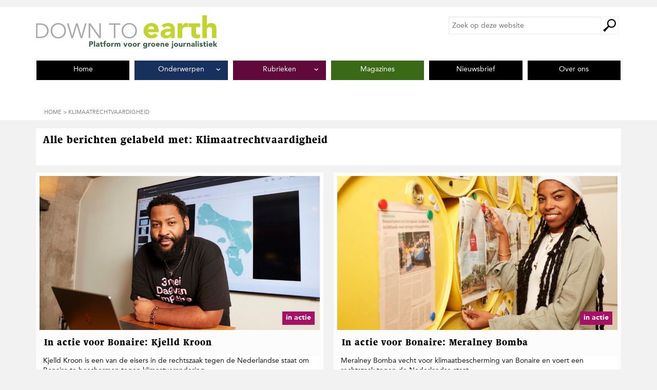

--- FILE ---
content_type: text/html; charset=UTF-8
request_url: https://downtoearthmagazine.nl/tag/klimaatrechtvaardigheid/
body_size: 9781
content:
    <!DOCTYPE html PUBLIC "-//W3C//DTD XHTML 1.0 Transitional//EN"
            "http://www.w3.org/TR/xhtml1/DTD/xhtml1-transitional.dtd">
    <!--[if lt IE 7 ]> <html class="ie6" xmlns="http://www.w3.org/1999/xhtml" lang="nl-NL" xml:lang="nl-NL"> <![endif]-->
    <!--[if IE 7 ]>    <html class="ie7" xmlns="http://www.w3.org/1999/xhtml" lang="nl-NL" xml:lang="nl-NL"> <![endif]-->
    <!--[if IE 8 ]>    <html class="ie8" xmlns="http://www.w3.org/1999/xhtml" lang="nl-NL" xml:lang="nl-NL"> <![endif]-->
    <!--[if IE 9 ]>    <html class="ie9" xmlns="http://www.w3.org/1999/xhtml" lang="nl-NL" xml:lang="nl-NL"> <![endif]-->
    <!--[if (gt IE 9)|!(IE)]><!--> <html class="" xmlns="http://www.w3.org/1999/xhtml" lang="nl-NL" xml:lang="nl-NL"> <!--<![endif]-->
    <head profile="http://gmpg.org/xfn/11">
    <meta http-equiv="Content-Type"
          content="text/html; charset=UTF-8"/>
	<meta name="viewport" content="width=device-width, initial-scale=1" />
<meta name='robots' content='noindex, follow' />
	<style>img:is([sizes="auto" i], [sizes^="auto," i]) { contain-intrinsic-size: 3000px 1500px }</style>
	
	<!-- This site is optimized with the Yoast SEO plugin v26.7 - https://yoast.com/wordpress/plugins/seo/ -->
	<title>Klimaatrechtvaardigheid Archives - Down To Earth Magazine</title>
	<meta property="og:locale" content="nl_NL" />
	<meta property="og:type" content="article" />
	<meta property="og:title" content="Klimaatrechtvaardigheid Archives - Down To Earth Magazine" />
	<meta property="og:url" content="https://downtoearthmagazine.nl/tag/klimaatrechtvaardigheid/" />
	<meta property="og:site_name" content="Down To Earth Magazine" />
	<meta property="og:image" content="https://downtoearthmagazine.nl/wp-content/uploads/2015/08/down-to-earth.jpg" />
	<meta property="og:image:width" content="400" />
	<meta property="og:image:height" content="400" />
	<meta property="og:image:type" content="image/jpeg" />
	<meta name="twitter:card" content="summary_large_image" />
	<meta name="twitter:site" content="@d2emag" />
	<script type="application/ld+json" class="yoast-schema-graph">{"@context":"https://schema.org","@graph":[{"@type":"CollectionPage","@id":"https://downtoearthmagazine.nl/tag/klimaatrechtvaardigheid/","url":"https://downtoearthmagazine.nl/tag/klimaatrechtvaardigheid/","name":"Klimaatrechtvaardigheid Archives - Down To Earth Magazine","isPartOf":{"@id":"https://downtoearthmagazine.nl/#website"},"primaryImageOfPage":{"@id":"https://downtoearthmagazine.nl/tag/klimaatrechtvaardigheid/#primaryimage"},"image":{"@id":"https://downtoearthmagazine.nl/tag/klimaatrechtvaardigheid/#primaryimage"},"thumbnailUrl":"https://downtoearthmagazine.nl/wp-content/uploads/2025/12/Kjelld-01.jpg","inLanguage":"nl-NL"},{"@type":"ImageObject","inLanguage":"nl-NL","@id":"https://downtoearthmagazine.nl/tag/klimaatrechtvaardigheid/#primaryimage","url":"https://downtoearthmagazine.nl/wp-content/uploads/2025/12/Kjelld-01.jpg","contentUrl":"https://downtoearthmagazine.nl/wp-content/uploads/2025/12/Kjelld-01.jpg","width":1800,"height":1243,"caption":"Beeld: Robert Elsing"},{"@type":"WebSite","@id":"https://downtoearthmagazine.nl/#website","url":"https://downtoearthmagazine.nl/","name":"Down To Earth Magazine","description":"Milieu | Mensen | Meningen","publisher":{"@id":"https://downtoearthmagazine.nl/#organization"},"potentialAction":[{"@type":"SearchAction","target":{"@type":"EntryPoint","urlTemplate":"https://downtoearthmagazine.nl/?s={search_term_string}"},"query-input":{"@type":"PropertyValueSpecification","valueRequired":true,"valueName":"search_term_string"}}],"inLanguage":"nl-NL"},{"@type":"Organization","@id":"https://downtoearthmagazine.nl/#organization","name":"Down To Earth Magazine","url":"https://downtoearthmagazine.nl/","logo":{"@type":"ImageObject","inLanguage":"nl-NL","@id":"https://downtoearthmagazine.nl/#/schema/logo/image/","url":"https://downtoearthmagazine.nl/wp-content/uploads/2016/08/D2E-logo.jpg","contentUrl":"https://downtoearthmagazine.nl/wp-content/uploads/2016/08/D2E-logo.jpg","width":400,"height":400,"caption":"Down To Earth Magazine"},"image":{"@id":"https://downtoearthmagazine.nl/#/schema/logo/image/"},"sameAs":["https://www.facebook.com/downtoearth.milieudefensie","https://x.com/d2emag"]}]}</script>
	<!-- / Yoast SEO plugin. -->


<link rel="alternate" type="application/rss+xml" title="Down To Earth Magazine &raquo; feed" href="https://downtoearthmagazine.nl/feed/" />
<link rel="alternate" type="application/rss+xml" title="Down To Earth Magazine &raquo; reacties feed" href="https://downtoearthmagazine.nl/comments/feed/" />
<link rel="alternate" type="application/rss+xml" title="Down To Earth Magazine &raquo; Klimaatrechtvaardigheid tag feed" href="https://downtoearthmagazine.nl/tag/klimaatrechtvaardigheid/feed/" />
<style id='wp-emoji-styles-inline-css' type='text/css'>

	img.wp-smiley, img.emoji {
		display: inline !important;
		border: none !important;
		box-shadow: none !important;
		height: 1em !important;
		width: 1em !important;
		margin: 0 0.07em !important;
		vertical-align: -0.1em !important;
		background: none !important;
		padding: 0 !important;
	}
</style>
<style id='co-authors-plus-coauthors-style-inline-css' type='text/css'>
.wp-block-co-authors-plus-coauthors.is-layout-flow [class*=wp-block-co-authors-plus]{display:inline}

</style>
<style id='co-authors-plus-avatar-style-inline-css' type='text/css'>
.wp-block-co-authors-plus-avatar :where(img){height:auto;max-width:100%;vertical-align:bottom}.wp-block-co-authors-plus-coauthors.is-layout-flow .wp-block-co-authors-plus-avatar :where(img){vertical-align:middle}.wp-block-co-authors-plus-avatar:is(.alignleft,.alignright){display:table}.wp-block-co-authors-plus-avatar.aligncenter{display:table;margin-inline:auto}

</style>
<style id='co-authors-plus-image-style-inline-css' type='text/css'>
.wp-block-co-authors-plus-image{margin-bottom:0}.wp-block-co-authors-plus-image :where(img){height:auto;max-width:100%;vertical-align:bottom}.wp-block-co-authors-plus-coauthors.is-layout-flow .wp-block-co-authors-plus-image :where(img){vertical-align:middle}.wp-block-co-authors-plus-image:is(.alignfull,.alignwide) :where(img){width:100%}.wp-block-co-authors-plus-image:is(.alignleft,.alignright){display:table}.wp-block-co-authors-plus-image.aligncenter{display:table;margin-inline:auto}

</style>
<style id='global-styles-inline-css' type='text/css'>
:root{--wp--preset--aspect-ratio--square: 1;--wp--preset--aspect-ratio--4-3: 4/3;--wp--preset--aspect-ratio--3-4: 3/4;--wp--preset--aspect-ratio--3-2: 3/2;--wp--preset--aspect-ratio--2-3: 2/3;--wp--preset--aspect-ratio--16-9: 16/9;--wp--preset--aspect-ratio--9-16: 9/16;--wp--preset--color--black: #000000;--wp--preset--color--cyan-bluish-gray: #abb8c3;--wp--preset--color--white: #ffffff;--wp--preset--color--pale-pink: #f78da7;--wp--preset--color--vivid-red: #cf2e2e;--wp--preset--color--luminous-vivid-orange: #ff6900;--wp--preset--color--luminous-vivid-amber: #fcb900;--wp--preset--color--light-green-cyan: #7bdcb5;--wp--preset--color--vivid-green-cyan: #00d084;--wp--preset--color--pale-cyan-blue: #8ed1fc;--wp--preset--color--vivid-cyan-blue: #0693e3;--wp--preset--color--vivid-purple: #9b51e0;--wp--preset--color--wit: #ffffff;--wp--preset--color--zwart: #000000;--wp--preset--color--nieuws: #D5D6D2;--wp--preset--color--milieu: #3a6a16;--wp--preset--color--meningen: #61093b;--wp--preset--color--mensen: #12264a;--wp--preset--color--leven: #006177;--wp--preset--color--magazine: #6a3817;--wp--preset--gradient--vivid-cyan-blue-to-vivid-purple: linear-gradient(135deg,rgba(6,147,227,1) 0%,rgb(155,81,224) 100%);--wp--preset--gradient--light-green-cyan-to-vivid-green-cyan: linear-gradient(135deg,rgb(122,220,180) 0%,rgb(0,208,130) 100%);--wp--preset--gradient--luminous-vivid-amber-to-luminous-vivid-orange: linear-gradient(135deg,rgba(252,185,0,1) 0%,rgba(255,105,0,1) 100%);--wp--preset--gradient--luminous-vivid-orange-to-vivid-red: linear-gradient(135deg,rgba(255,105,0,1) 0%,rgb(207,46,46) 100%);--wp--preset--gradient--very-light-gray-to-cyan-bluish-gray: linear-gradient(135deg,rgb(238,238,238) 0%,rgb(169,184,195) 100%);--wp--preset--gradient--cool-to-warm-spectrum: linear-gradient(135deg,rgb(74,234,220) 0%,rgb(151,120,209) 20%,rgb(207,42,186) 40%,rgb(238,44,130) 60%,rgb(251,105,98) 80%,rgb(254,248,76) 100%);--wp--preset--gradient--blush-light-purple: linear-gradient(135deg,rgb(255,206,236) 0%,rgb(152,150,240) 100%);--wp--preset--gradient--blush-bordeaux: linear-gradient(135deg,rgb(254,205,165) 0%,rgb(254,45,45) 50%,rgb(107,0,62) 100%);--wp--preset--gradient--luminous-dusk: linear-gradient(135deg,rgb(255,203,112) 0%,rgb(199,81,192) 50%,rgb(65,88,208) 100%);--wp--preset--gradient--pale-ocean: linear-gradient(135deg,rgb(255,245,203) 0%,rgb(182,227,212) 50%,rgb(51,167,181) 100%);--wp--preset--gradient--electric-grass: linear-gradient(135deg,rgb(202,248,128) 0%,rgb(113,206,126) 100%);--wp--preset--gradient--midnight: linear-gradient(135deg,rgb(2,3,129) 0%,rgb(40,116,252) 100%);--wp--preset--font-size--small: 13px;--wp--preset--font-size--medium: 20px;--wp--preset--font-size--large: 36px;--wp--preset--font-size--x-large: 42px;--wp--preset--spacing--20: 0.44rem;--wp--preset--spacing--30: 0.67rem;--wp--preset--spacing--40: 1rem;--wp--preset--spacing--50: 1.5rem;--wp--preset--spacing--60: 2.25rem;--wp--preset--spacing--70: 3.38rem;--wp--preset--spacing--80: 5.06rem;--wp--preset--shadow--natural: 6px 6px 9px rgba(0, 0, 0, 0.2);--wp--preset--shadow--deep: 12px 12px 50px rgba(0, 0, 0, 0.4);--wp--preset--shadow--sharp: 6px 6px 0px rgba(0, 0, 0, 0.2);--wp--preset--shadow--outlined: 6px 6px 0px -3px rgba(255, 255, 255, 1), 6px 6px rgba(0, 0, 0, 1);--wp--preset--shadow--crisp: 6px 6px 0px rgba(0, 0, 0, 1);}:where(body) { margin: 0; }.wp-site-blocks > .alignleft { float: left; margin-right: 2em; }.wp-site-blocks > .alignright { float: right; margin-left: 2em; }.wp-site-blocks > .aligncenter { justify-content: center; margin-left: auto; margin-right: auto; }:where(.is-layout-flex){gap: 0.5em;}:where(.is-layout-grid){gap: 0.5em;}.is-layout-flow > .alignleft{float: left;margin-inline-start: 0;margin-inline-end: 2em;}.is-layout-flow > .alignright{float: right;margin-inline-start: 2em;margin-inline-end: 0;}.is-layout-flow > .aligncenter{margin-left: auto !important;margin-right: auto !important;}.is-layout-constrained > .alignleft{float: left;margin-inline-start: 0;margin-inline-end: 2em;}.is-layout-constrained > .alignright{float: right;margin-inline-start: 2em;margin-inline-end: 0;}.is-layout-constrained > .aligncenter{margin-left: auto !important;margin-right: auto !important;}.is-layout-constrained > :where(:not(.alignleft):not(.alignright):not(.alignfull)){margin-left: auto !important;margin-right: auto !important;}body .is-layout-flex{display: flex;}.is-layout-flex{flex-wrap: wrap;align-items: center;}.is-layout-flex > :is(*, div){margin: 0;}body .is-layout-grid{display: grid;}.is-layout-grid > :is(*, div){margin: 0;}body{padding-top: 0px;padding-right: 0px;padding-bottom: 0px;padding-left: 0px;}a:where(:not(.wp-element-button)){text-decoration: underline;}:root :where(.wp-element-button, .wp-block-button__link){background-color: #32373c;border-width: 0;color: #fff;font-family: inherit;font-size: inherit;line-height: inherit;padding: calc(0.667em + 2px) calc(1.333em + 2px);text-decoration: none;}.has-black-color{color: var(--wp--preset--color--black) !important;}.has-cyan-bluish-gray-color{color: var(--wp--preset--color--cyan-bluish-gray) !important;}.has-white-color{color: var(--wp--preset--color--white) !important;}.has-pale-pink-color{color: var(--wp--preset--color--pale-pink) !important;}.has-vivid-red-color{color: var(--wp--preset--color--vivid-red) !important;}.has-luminous-vivid-orange-color{color: var(--wp--preset--color--luminous-vivid-orange) !important;}.has-luminous-vivid-amber-color{color: var(--wp--preset--color--luminous-vivid-amber) !important;}.has-light-green-cyan-color{color: var(--wp--preset--color--light-green-cyan) !important;}.has-vivid-green-cyan-color{color: var(--wp--preset--color--vivid-green-cyan) !important;}.has-pale-cyan-blue-color{color: var(--wp--preset--color--pale-cyan-blue) !important;}.has-vivid-cyan-blue-color{color: var(--wp--preset--color--vivid-cyan-blue) !important;}.has-vivid-purple-color{color: var(--wp--preset--color--vivid-purple) !important;}.has-wit-color{color: var(--wp--preset--color--wit) !important;}.has-zwart-color{color: var(--wp--preset--color--zwart) !important;}.has-nieuws-color{color: var(--wp--preset--color--nieuws) !important;}.has-milieu-color{color: var(--wp--preset--color--milieu) !important;}.has-meningen-color{color: var(--wp--preset--color--meningen) !important;}.has-mensen-color{color: var(--wp--preset--color--mensen) !important;}.has-leven-color{color: var(--wp--preset--color--leven) !important;}.has-magazine-color{color: var(--wp--preset--color--magazine) !important;}.has-black-background-color{background-color: var(--wp--preset--color--black) !important;}.has-cyan-bluish-gray-background-color{background-color: var(--wp--preset--color--cyan-bluish-gray) !important;}.has-white-background-color{background-color: var(--wp--preset--color--white) !important;}.has-pale-pink-background-color{background-color: var(--wp--preset--color--pale-pink) !important;}.has-vivid-red-background-color{background-color: var(--wp--preset--color--vivid-red) !important;}.has-luminous-vivid-orange-background-color{background-color: var(--wp--preset--color--luminous-vivid-orange) !important;}.has-luminous-vivid-amber-background-color{background-color: var(--wp--preset--color--luminous-vivid-amber) !important;}.has-light-green-cyan-background-color{background-color: var(--wp--preset--color--light-green-cyan) !important;}.has-vivid-green-cyan-background-color{background-color: var(--wp--preset--color--vivid-green-cyan) !important;}.has-pale-cyan-blue-background-color{background-color: var(--wp--preset--color--pale-cyan-blue) !important;}.has-vivid-cyan-blue-background-color{background-color: var(--wp--preset--color--vivid-cyan-blue) !important;}.has-vivid-purple-background-color{background-color: var(--wp--preset--color--vivid-purple) !important;}.has-wit-background-color{background-color: var(--wp--preset--color--wit) !important;}.has-zwart-background-color{background-color: var(--wp--preset--color--zwart) !important;}.has-nieuws-background-color{background-color: var(--wp--preset--color--nieuws) !important;}.has-milieu-background-color{background-color: var(--wp--preset--color--milieu) !important;}.has-meningen-background-color{background-color: var(--wp--preset--color--meningen) !important;}.has-mensen-background-color{background-color: var(--wp--preset--color--mensen) !important;}.has-leven-background-color{background-color: var(--wp--preset--color--leven) !important;}.has-magazine-background-color{background-color: var(--wp--preset--color--magazine) !important;}.has-black-border-color{border-color: var(--wp--preset--color--black) !important;}.has-cyan-bluish-gray-border-color{border-color: var(--wp--preset--color--cyan-bluish-gray) !important;}.has-white-border-color{border-color: var(--wp--preset--color--white) !important;}.has-pale-pink-border-color{border-color: var(--wp--preset--color--pale-pink) !important;}.has-vivid-red-border-color{border-color: var(--wp--preset--color--vivid-red) !important;}.has-luminous-vivid-orange-border-color{border-color: var(--wp--preset--color--luminous-vivid-orange) !important;}.has-luminous-vivid-amber-border-color{border-color: var(--wp--preset--color--luminous-vivid-amber) !important;}.has-light-green-cyan-border-color{border-color: var(--wp--preset--color--light-green-cyan) !important;}.has-vivid-green-cyan-border-color{border-color: var(--wp--preset--color--vivid-green-cyan) !important;}.has-pale-cyan-blue-border-color{border-color: var(--wp--preset--color--pale-cyan-blue) !important;}.has-vivid-cyan-blue-border-color{border-color: var(--wp--preset--color--vivid-cyan-blue) !important;}.has-vivid-purple-border-color{border-color: var(--wp--preset--color--vivid-purple) !important;}.has-wit-border-color{border-color: var(--wp--preset--color--wit) !important;}.has-zwart-border-color{border-color: var(--wp--preset--color--zwart) !important;}.has-nieuws-border-color{border-color: var(--wp--preset--color--nieuws) !important;}.has-milieu-border-color{border-color: var(--wp--preset--color--milieu) !important;}.has-meningen-border-color{border-color: var(--wp--preset--color--meningen) !important;}.has-mensen-border-color{border-color: var(--wp--preset--color--mensen) !important;}.has-leven-border-color{border-color: var(--wp--preset--color--leven) !important;}.has-magazine-border-color{border-color: var(--wp--preset--color--magazine) !important;}.has-vivid-cyan-blue-to-vivid-purple-gradient-background{background: var(--wp--preset--gradient--vivid-cyan-blue-to-vivid-purple) !important;}.has-light-green-cyan-to-vivid-green-cyan-gradient-background{background: var(--wp--preset--gradient--light-green-cyan-to-vivid-green-cyan) !important;}.has-luminous-vivid-amber-to-luminous-vivid-orange-gradient-background{background: var(--wp--preset--gradient--luminous-vivid-amber-to-luminous-vivid-orange) !important;}.has-luminous-vivid-orange-to-vivid-red-gradient-background{background: var(--wp--preset--gradient--luminous-vivid-orange-to-vivid-red) !important;}.has-very-light-gray-to-cyan-bluish-gray-gradient-background{background: var(--wp--preset--gradient--very-light-gray-to-cyan-bluish-gray) !important;}.has-cool-to-warm-spectrum-gradient-background{background: var(--wp--preset--gradient--cool-to-warm-spectrum) !important;}.has-blush-light-purple-gradient-background{background: var(--wp--preset--gradient--blush-light-purple) !important;}.has-blush-bordeaux-gradient-background{background: var(--wp--preset--gradient--blush-bordeaux) !important;}.has-luminous-dusk-gradient-background{background: var(--wp--preset--gradient--luminous-dusk) !important;}.has-pale-ocean-gradient-background{background: var(--wp--preset--gradient--pale-ocean) !important;}.has-electric-grass-gradient-background{background: var(--wp--preset--gradient--electric-grass) !important;}.has-midnight-gradient-background{background: var(--wp--preset--gradient--midnight) !important;}.has-small-font-size{font-size: var(--wp--preset--font-size--small) !important;}.has-medium-font-size{font-size: var(--wp--preset--font-size--medium) !important;}.has-large-font-size{font-size: var(--wp--preset--font-size--large) !important;}.has-x-large-font-size{font-size: var(--wp--preset--font-size--x-large) !important;}
:where(.wp-block-post-template.is-layout-flex){gap: 1.25em;}:where(.wp-block-post-template.is-layout-grid){gap: 1.25em;}
:where(.wp-block-columns.is-layout-flex){gap: 2em;}:where(.wp-block-columns.is-layout-grid){gap: 2em;}
:root :where(.wp-block-pullquote){font-size: 1.5em;line-height: 1.6;}
</style>
<link rel='stylesheet' id='searchwp-forms-css' href='https://downtoearthmagazine.nl/wp-content/plugins/searchwp/assets/css/frontend/search-forms.min.css?ver=4.5.5' type='text/css' media='all' />
<link rel='stylesheet' id='critical-inline-css' href='https://downtoearthmagazine.nl/wp-content/themes/down-to-earth/css/critical-inline-css.css?ver=1762853199' type='text/css' media='all' />
<link rel='stylesheet' id='compressed-css' href='https://downtoearthmagazine.nl/wp-content/themes/down-to-earth/css/compressed-css.css?ver=1762853199' type='text/css' media='all' />
<script type="text/javascript" src="https://downtoearthmagazine.nl/wp-includes/js/jquery/jquery.min.js?ver=3.7.1" id="jquery-core-js"></script>
<script type="text/javascript" src="https://downtoearthmagazine.nl/wp-includes/js/jquery/jquery-migrate.min.js?ver=3.4.1" id="jquery-migrate-js"></script>
<link rel="https://api.w.org/" href="https://downtoearthmagazine.nl/wp-json/" /><link rel="alternate" title="JSON" type="application/json" href="https://downtoearthmagazine.nl/wp-json/wp/v2/tags/373" /><link rel="EditURI" type="application/rsd+xml" title="RSD" href="https://downtoearthmagazine.nl/xmlrpc.php?rsd" />
<meta name="generator" content="WordPress 6.8.3" />
<link rel="icon" href="https://downtoearthmagazine.nl/wp-content/uploads/2023/02/cropped-Friends-of-the-Earth-International-logo-english-32x32.webp" sizes="32x32" />
<link rel="icon" href="https://downtoearthmagazine.nl/wp-content/uploads/2023/02/cropped-Friends-of-the-Earth-International-logo-english-192x192.webp" sizes="192x192" />
<link rel="apple-touch-icon" href="https://downtoearthmagazine.nl/wp-content/uploads/2023/02/cropped-Friends-of-the-Earth-International-logo-english-180x180.webp" />
<meta name="msapplication-TileImage" content="https://downtoearthmagazine.nl/wp-content/uploads/2023/02/cropped-Friends-of-the-Earth-International-logo-english-270x270.webp" />
		<style type="text/css" id="wp-custom-css">
			.tptn_counter {
	float: none;
	clear: both;
	color: #999;
	font-size: 14px;
	font-size: 1.4rem;
	font-family: AvenirLTStd-Roman, "Gill Sans", "Gill Sans MT", "Myriad Pro", "DejaVu Sans Condensed", Helvetica, Arial, sans-serif;
	font-weight: normal;
}

ul.has-background,
ol.has-background {
	padding: 1.5rem 2.5rem;
}

div.has-background {
	padding: 1.5rem 2.5rem;
}
h2 {
	font-family: "AvenirLTStd-Black","Gill Sans","Gill Sans MT","Myriad Pro","DejaVu Sans Condensed",Helvetica,Arial,sans-serif;
}

.preview-desktop .aligncenter {
	border: 10px solid red;
}

.single-post-with-special-layout figure.aligncenter img {
	display: block;
	margin-left: auto;
	margin-right: auto;
}

.cta {
	background-color: #a71065;
	border: 2px solid #a71065;
	box-shadow: none;
	color: #fff !important;
	text-decoration: none;
	cursor: pointer;
	width: auto;
	font-family: "AvenirLTStd-Black","Gill Sans","Gill Sans MT","Myriad Pro","DejaVu Sans Condensed",Helvetica,Arial,sans-serif;
	letter-spacing: 1px;
	padding: 0.5em 3em 0.5em 1em;
	border-radius: 0;	
}

#nieuwsbriefiframe {
	border-style: none;
	height: 450px;
}

.d2e-advertentie-widget .wbvb-d2e-magazine-cover, .d2e-blad-widget .wbvb-d2e-magazine-cover {
	height: auto;
}		</style>
		</head>
<body class="archive tag tag-klimaatrechtvaardigheid tag-373 wp-embed-responsive wp-theme-genesis wp-child-theme-down-to-earth full-width-content genesis-breadcrumbs-visible genesis-footer-widgets-visible nojs"><div class="site-container" id="site-container"><ul class="genesis-skip-link"><li><a href="#genesis-nav-primary" class="screen-reader-shortcut"> Spring naar de hoofdnavigatie</a></li><li><a href="#genesis-content" class="screen-reader-shortcut"> Door naar de hoofd inhoud</a></li><li><a href="#genesis-footer-widgets" class="screen-reader-shortcut"> Spring naar de voettekst</a></li></ul><header class="site-header oc-pusher"><div class="wrap"><div class="title-area"><p class="site-title"><a href="https://downtoearthmagazine.nl/">Down To Earth Magazine</a></p><p class="site-description">Milieu | Mensen | Meningen</p><div class="mobile-header"><a href="/" class="site-logo"><span><img src="//downtoearthmagazine.nl/wp-content/themes/down-to-earth/images/logo.jpg" height="70" width="446" alt="Logo Down To Earth" /></a><div id="oc-trigger"><button id="menu-button" data-effect="oc-push"><span class="label">Menu</span><span class="icon">&nbsp;</span></button></div></div></div><div class="widget-area header-widget-area"><section id="search-3" class="widget widget_search"><div class="widget-wrap"><h4 class="widget-title widgettitle">Zoek op de site</h4>
<form class="search-form" method="get" action="https://downtoearthmagazine.nl/" role="search"><label class="search-form-label screen-reader-text" for="searchform-1">Zoek op deze website</label><input class="search-form-input" type="search" name="s" id="searchform-1" placeholder="Zoek op deze website"><input class="search-form-submit" type="submit" value="Zoek"><meta content="https://downtoearthmagazine.nl/?s={s}"></form></div></section>
</div></div></header><nav class="nav-primary oc-menu" id="genesis-nav-primary" aria-label="Hoofd" ><div class="wrap"><ul id="menu-hoofdmenu-2025" class="menu genesis-nav-menu menu-primary"><li id="menu-item-41622" class="menu-item menu-item-type-custom menu-item-object-custom menu-item-home menu-item-41622"><a href="https://downtoearthmagazine.nl/"><span >Home</span></a></li>
<li id="menu-item-41626" class="leven menu-item menu-item-type-post_type menu-item-object-page menu-item-has-children menu-item-41626"><a href="https://downtoearthmagazine.nl/onderwerpen/"><span >Onderwerpen</span></a>
<ul class="sub-menu">
	<li id="menu-item-41621" class="dossiers menu-item menu-item-type-post_type menu-item-object-page menu-item-41621"><a href="https://downtoearthmagazine.nl/dossieroverzicht/"><span >Uitgelicht</span></a></li>
	<li id="menu-item-42119" class="menu-item menu-item-type-taxonomy menu-item-object-category menu-item-42119"><a href="https://downtoearthmagazine.nl/artikelen/energie-klimaat/"><span >Energie &amp; klimaat</span></a></li>
	<li id="menu-item-42120" class="menu-item menu-item-type-taxonomy menu-item-object-category menu-item-42120"><a href="https://downtoearthmagazine.nl/artikelen/landbouw-voedsel/"><span >Landbouw &amp; voedsel</span></a></li>
	<li id="menu-item-42121" class="menu-item menu-item-type-taxonomy menu-item-object-category menu-item-42121"><a href="https://downtoearthmagazine.nl/artikelen/mobiliteit/"><span >Mobiliteit</span></a></li>
	<li id="menu-item-42123" class="menu-item menu-item-type-taxonomy menu-item-object-category menu-item-42123"><a href="https://downtoearthmagazine.nl/artikelen/bossen/"><span >Bossen</span></a></li>
	<li id="menu-item-42124" class="menu-item menu-item-type-taxonomy menu-item-object-category menu-item-42124"><a href="https://downtoearthmagazine.nl/artikelen/economie/"><span >Economie</span></a></li>
	<li id="menu-item-42122" class="menu-item menu-item-type-taxonomy menu-item-object-category menu-item-42122"><a href="https://downtoearthmagazine.nl/artikelen/mensenrechten/"><span >Mensenrechten</span></a></li>
</ul>
</li>
<li id="menu-item-42127" class="meningen menu-item menu-item-type-post_type menu-item-object-page menu-item-has-children menu-item-42127"><a href="https://downtoearthmagazine.nl/rubrieken/"><span >Rubrieken</span></a>
<ul class="sub-menu">
	<li id="menu-item-42131" class="menu-item menu-item-type-taxonomy menu-item-object-category menu-item-42131"><a href="https://downtoearthmagazine.nl/artikelen/interviews/"><span >Interview</span></a></li>
	<li id="menu-item-42128" class="menu-item menu-item-type-taxonomy menu-item-object-category menu-item-42128"><a href="https://downtoearthmagazine.nl/artikelen/de-activist/"><span >De Activist</span></a></li>
	<li id="menu-item-42130" class="menu-item menu-item-type-taxonomy menu-item-object-category menu-item-42130"><a href="https://downtoearthmagazine.nl/artikelen/opinie/"><span >Opinie</span></a></li>
	<li id="menu-item-42133" class="menu-item menu-item-type-taxonomy menu-item-object-category menu-item-42133"><a href="https://downtoearthmagazine.nl/artikelen/boeken-en-films/"><span >Boeken en films</span></a></li>
	<li id="menu-item-42129" class="menu-item menu-item-type-taxonomy menu-item-object-category menu-item-42129"><a href="https://downtoearthmagazine.nl/artikelen/consument/"><span >Consument</span></a></li>
	<li id="menu-item-42134" class="menu-item menu-item-type-taxonomy menu-item-object-category menu-item-42134"><a href="https://downtoearthmagazine.nl/artikelen/recept/"><span >Recept</span></a></li>
	<li id="menu-item-42132" class="menu-item menu-item-type-taxonomy menu-item-object-category menu-item-42132"><a href="https://downtoearthmagazine.nl/artikelen/columns/"><span >Columns</span></a></li>
</ul>
</li>
<li id="menu-item-42143" class="milieu menu-item menu-item-type-post_type menu-item-object-page menu-item-42143"><a href="https://downtoearthmagazine.nl/magazines/"><span >Magazines</span></a></li>
<li id="menu-item-41620" class="menu-item menu-item-type-post_type menu-item-object-page menu-item-41620"><a href="https://downtoearthmagazine.nl/word-abonnee/"><span >Nieuwsbrief</span></a></li>
<li id="menu-item-41623" class="menu-item menu-item-type-post_type menu-item-object-page menu-item-41623"><a href="https://downtoearthmagazine.nl/over-ons/"><span >Over ons</span></a></li>
</ul><button class="btn-close" id="nav_primary_close_button" type="button">Menu sluiten</button><form class="search-form" method="get" action="https://downtoearthmagazine.nl/" role="search"><label class="search-form-label screen-reader-text" for="searchform-2">Zoek op deze website</label><input class="search-form-input" type="search" name="s" id="searchform-2" placeholder="Zoek op deze website"><input class="search-form-submit" type="submit" value="Zoek"><meta content="https://downtoearthmagazine.nl/?s={s}"></form></div></nav><div class="wrap-for-breadcrumb"><div class="breadcrumb"><span class="breadcrumb-link-wrap"><a class="breadcrumb-link" href="https://downtoearthmagazine.nl/"><span class="breadcrumb-link-text-wrap">Home</span></a><meta ></span> > Klimaatrechtvaardigheid</div></div><div class="site-inner oc-pusher"><div class="wrap"><div class="content-sidebar-wrap"><main class="content" id="genesis-content"><div class="taxonomy-description archive-description"><h1 class="archive-title entry-title">Alle berichten gelabeld met: Klimaatrechtvaardigheid</h1></div><div class="flexblocks">            <section class="post entry index-1 odd two-cols in-actie landscape">
                <a href="https://downtoearthmagazine.nl/rechtszaak-bonaire-klimaat-kjelld-kroon/"
                   class="clickblock white clickable-boxes archive-widget">
                    <div class="featured-image" style="background-image: url('https://downtoearthmagazine.nl/wp-content/uploads/2025/12/Kjelld-01-920x635.jpg')"><span>In actie</span></div>
                    <header class="entry-header">
                        <h2 class="entry-title">In actie voor Bonaire: Kjelld Kroon</h2>
                    </header>
                    <div class="entry-content" itemprop="text">
						Kjelld Kroon is een van de eisers in de rechtszaak tegen de Nederlandse staat om Bonaire te beschermen tegen klimaatverandering.                    </div>
                </a>
            </section>

			            <section class="post entry index-2 even two-cols in-actie landscape">
                <a href="https://downtoearthmagazine.nl/meralney-bomba-klimaatzaak/"
                   class="clickblock white clickable-boxes archive-widget">
                    <div class="featured-image" style="background-image: url('https://downtoearthmagazine.nl/wp-content/uploads/2025/12/Meralney-12-920x635.jpg')"><span>In actie</span></div>
                    <header class="entry-header">
                        <h2 class="entry-title">In actie voor Bonaire: Meralney Bomba</h2>
                    </header>
                    <div class="entry-content" itemprop="text">
						Meralney Bomba vecht voor klimaatbescherming van Bonaire en voert een rechtszaak tegen de Nederlandse staat.                    </div>
                </a>
            </section>

			            <section class="post entry index-3 odd two-cols in-actie landscape">
                <a href="https://downtoearthmagazine.nl/in-actie-eefje-de-kroon/"
                   class="clickblock white clickable-boxes archive-widget">
                    <div class="featured-image" style="background-image: url('https://downtoearthmagazine.nl/wp-content/uploads/2025/12/Eefje-04-920x635.jpg')"><span>In actie</span></div>
                    <header class="entry-header">
                        <h2 class="entry-title">In actie voor Bonaire: Eefje de Kroon</h2>
                    </header>
                    <div class="entry-content" itemprop="text">
						Greenpeace-jurist Eefje de Kroon voert met Bonairianen een rechtszaak tegen de staat over klimaat en bescherming van Bonaire.                    </div>
                </a>
            </section>

			            <section class="post entry index-4 even two-cols artikel landscape">
                <a href="https://downtoearthmagazine.nl/inheemse-vrouwen-landrechten-dominica-suriname/"
                   class="clickblock white clickable-boxes archive-widget">
                    <div class="featured-image" style="background-image: url('https://downtoearthmagazine.nl/wp-content/uploads/2025/10/Handen_PavelMartiarena_1-920x613.jpg')"><span>Artikel</span></div>
                    <header class="entry-header">
                        <h2 class="entry-title">Inheemse activisten strijden voor landrechten en behoud van cultuur</h2>
                    </header>
                    <div class="entry-content" itemprop="text">
						Inheemse activisten Kahina abayatara en Ikihie verbinden jongeren op Dominica en in Suriname opnieuw met hun cultuur en natuur.                    </div>
                </a>
            </section>

			            <section class="post entry index-5 odd two-cols wisselcolumn landscape">
                <a href="https://downtoearthmagazine.nl/column-shivant-waterapartheid/"
                   class="clickblock white clickable-boxes archive-widget">
                    <div class="featured-image" style="background-image: url('https://downtoearthmagazine.nl/wp-content/uploads/2025/08/gaza-9429773_1280-920x613.jpg')"><span>Wisselcolumn</span></div>
                    <header class="entry-header">
                        <h2 class="entry-title">Waterapartheid</h2>
                    </header>
                    <div class="entry-content" itemprop="text">
						Water betekent leven. In de hele wereld. Dat verbindt Nederland met Palestina, waar waterapartheid is, zegt columnist Shivant Jhagroe.                    </div>
                </a>
            </section>

			            <section class="post entry index-6 even two-cols artikel klimaatrechtvaardigheid landscape">
                <a href="https://downtoearthmagazine.nl/tien-klimaatwoorden/"
                   class="clickblock white clickable-boxes archive-widget">
                    <div class="featured-image" style="background-image: url('https://downtoearthmagazine.nl/wp-content/uploads/2025/04/D2E2502_12-14_Klmaatwoorden-e1744897694105-920x270.jpg')"><span>Artikel, Klimaatrechtvaardigheid</span></div>
                    <header class="entry-header">
                        <h2 class="entry-title">Tien klimaatwoorden die je moet kennen</h2>
                    </header>
                    <div class="entry-content" itemprop="text">
						Weet jij wat MAPA, ecosabotage en klimaatwoede betekenen? Deze tien woorden moet je kennen om klimaatrechtvaardigheid te begrijpen.                    </div>
                </a>
            </section>

			            <section class="post entry index-7 odd two-cols columns mounir-samuel landscape">
                <a href="https://downtoearthmagazine.nl/bushmen-zonder-bush/"
                   class="clickblock white clickable-boxes archive-widget">
                    <div class="featured-image" style="background-image: url('https://downtoearthmagazine.nl/wp-content/uploads/2024/04/14532983454_a542557826_c.jpg')"><span>Columns, Mounir Samuel</span></div>
                    <header class="entry-header">
                        <h2 class="entry-title">Bushmen zonder bush</h2>
                    </header>
                    <div class="entry-content" itemprop="text">
						Columnist Mounir Samuel reisde naar Tanzania, waar hij de laatste jagers en verzamelaars ontmoette in het alsmaar dorrer wordende landschap.                    </div>
                </a>
            </section>

			            <section class="post entry index-8 even two-cols columns landscape">
                <a href="https://downtoearthmagazine.nl/verschillen-op-de-barricade/"
                   class="clickblock white clickable-boxes archive-widget">
                    <div class="featured-image" style="background-image: url('https://downtoearthmagazine.nl/wp-content/uploads/2023/12/2018-Februari-11-920x613.jpg')"><span>Columns</span></div>
                    <header class="entry-header">
                        <h2 class="entry-title">Verschillen op de barricade</h2>
                    </header>
                    <div class="entry-content" itemprop="text">
						Gastcolumnist  Erica Meijers probeert de eenheid in de klimaatbeweging te bewaren zonder de verschillen tussen mensen te ontkennen.                    </div>
                </a>
            </section>

			            <section class="post entry index-9 odd two-cols klimaatrechtvaardigheid mensenrechten landscape">
                <a href="https://downtoearthmagazine.nl/overstromingen-zijn-mijn-dagelijkse-kost/"
                   class="clickblock white clickable-boxes archive-widget">
                    <div class="featured-image" style="background-image: url('https://downtoearthmagazine.nl/wp-content/uploads/2023/07/Indonesie-niet-traditionele-huizen-klein-920x614.jpeg')"><span>Klimaatrechtvaardigheid, Mensenrechten</span></div>
                    <header class="entry-header">
                        <h2 class="entry-title">&#8220;Overstromingen zijn mijn dagelijkse kost&#8221;</h2>
                    </header>
                    <div class="entry-content" itemprop="text">
						In Tambelan Sampit, Indonesië, leven mensen met het water. De wijk overstroomt regelmatig. Jimmy leefde er 4 maanden en deed onderzoek naar deze alledaagse ramp.                    </div>
                </a>
            </section>

			            <section class="post entry index-10 even two-cols kijktips recensie landscape">
                <a href="https://downtoearthmagazine.nl/in-de-bioscoop-holding-up-the-sky/"
                   class="clickblock white clickable-boxes archive-widget">
                    <div class="featured-image" style="background-image: url('https://downtoearthmagazine.nl/wp-content/uploads/2023/02/Media-Holding-Up-the-Sky_st_7_jpg_sd-high-920x518.jpg')"><span>Kijktips, Recensie</span></div>
                    <header class="entry-header">
                        <h2 class="entry-title">In de bioscoop: Holding Up the Sky</h2>
                    </header>
                    <div class="entry-content" itemprop="text">
						In de documentaire Holding Up the Sky worden een groep Yanomami gevolgd in hun strijd tegen Bolsonaro, die een ramp was voor de Amazone.                    </div>
                </a>
            </section>

			<div class="archive-pagination pagination" role="navigation" aria-label="Paginering"><ul><li class="active" ><a href="https://downtoearthmagazine.nl/tag/klimaatrechtvaardigheid/" aria-current="page"><span class="screen-reader-text">Pagina</span> 1</a></li>
<li><a href="https://downtoearthmagazine.nl/tag/klimaatrechtvaardigheid/page/2/"><span class="screen-reader-text">Pagina</span> 2</a></li>
<li><a href="https://downtoearthmagazine.nl/tag/klimaatrechtvaardigheid/page/3/"><span class="screen-reader-text">Pagina</span> 3</a></li>
<li class="pagination-next"><a href="https://downtoearthmagazine.nl/tag/klimaatrechtvaardigheid/page/2/" >Volgende pagina </a></li>
</ul></div>
</div> <!-- class="flexblocks" --></main></div></div></div><div class="footer-widgets oc-pusher" id="genesis-footer-widgets"><h2 class="genesis-sidebar-title screen-reader-text">Footer</h2><div class="wrap"><div class="widget-area footer-widgets-1 footer-widget-area"><section id="text-6" class="widget widget_text"><div class="widget-wrap">			<div class="textwidget"><a href="//downtoearthmagazine.nl/word-abonnee/" title="Ontvang ons magazine"><img src="/wp-content/uploads/2014/12/ontvang-onze-nieuwsbrief.png" alt="Ontvang ons magazine" class="banner" /></a>
</div>
		</div></section>
</div><div class="widget-area footer-widgets-2 footer-widget-area"><section id="recent-comments-2" class="widget widget_recent_comments"><div class="widget-wrap"><h4 class="widget-title widgettitle">Recente reacties</h4>
<ul id="recentcomments"><li class="recentcomments"><span class="comment-author-link">Rob Dikkers</span> op <a href="https://downtoearthmagazine.nl/op-achterhoekse-akkers-keert-de-natuur-terug/#comment-310420">Op Achterhoekse akkers keert de natuur terug</a></li><li class="recentcomments"><span class="comment-author-link">Marijke Kortekaas</span> op <a href="https://downtoearthmagazine.nl/inheemse_tuin/#comment-305405">Inheemse toppers voor in de tuin</a></li><li class="recentcomments"><span class="comment-author-link">Alexa</span> op <a href="https://downtoearthmagazine.nl/fluweelzachte-muren-zonder-latex/#comment-299713">Fluweelzachte muren zonder latex</a></li><li class="recentcomments"><span class="comment-author-link">Loek Beukman</span> op <a href="https://downtoearthmagazine.nl/klimaatactie-singapore/#comment-296851">Protesteren met een smiley</a></li><li class="recentcomments"><span class="comment-author-link">Ingrid Staal</span> op <a href="https://downtoearthmagazine.nl/gek-van-insecten-paul-beuk/#comment-296178">Gek van insecten: Paul Beuk</a></li><li class="recentcomments"><span class="comment-author-link">Ronaldo</span> op <a href="https://downtoearthmagazine.nl/ecopopulisme/#comment-294979">“De tijd van het ecopopulisme is aangebroken”</a></li><li class="recentcomments"><span class="comment-author-link">Loek Beukman</span> op <a href="https://downtoearthmagazine.nl/interview-mirca-madianou/#comment-290518">“Het probleem ligt bij de machine”</a></li></ul></div></section>
</div><div class="widget-area footer-widgets-3 footer-widget-area"><section id="d2e_blad_widget-3" class="widget d2e-blad-widget"><div class="widget-wrap"><h4 class="widget-title widgettitle">Lees ons papieren magazine</h4>
<a href="https://downtoearthmagazine.nl/magazines/down-to-earth-92/" class="bladwidget-a"><img src="https://downtoearthmagazine.nl/wp-content/uploads/2025/12/D2E2506_01_Cover-740x1004.jpg" alt="Lees Down to Earth 92" height="1004" width="740" class="wbvb-d2e-magazine-cover" /></a></div></section>
</div><div class="widget-area footer-widgets-4 footer-widget-area"><section id="text-5" class="widget widget_text"><div class="widget-wrap"><h4 class="widget-title widgettitle">Contact</h4>
			<div class="textwidget"><p>Redactieadres:<br />
Willem Fenengastraat 19-23<br />
1096 BL Amsterdam<br />
Tel: 020-5507433<br />
<a href="mailto:redactie@downtoearthmagazine.nl">redactie@downtoearthmagazine.nl</a></p>
</div>
		</div></section>
<section id="nav_menu-4" class="widget widget_nav_menu"><div class="widget-wrap"><h4 class="widget-title widgettitle">Over ons</h4>
<div class="menu-over-ons-footer-2025-container"><ul id="menu-over-ons-footer-2025" class="menu"><li id="menu-item-28249" class="menu-item menu-item-type-post_type menu-item-object-page menu-item-28249"><a href="https://downtoearthmagazine.nl/over-ons/">Over ons</a></li>
<li id="menu-item-42110" class="menu-item menu-item-type-post_type menu-item-object-page menu-item-42110"><a href="https://downtoearthmagazine.nl/word-abonnee/">Word abonnee</a></li>
<li id="menu-item-28918" class="menu-item menu-item-type-post_type menu-item-object-page menu-item-28918"><a href="https://downtoearthmagazine.nl/disclaimer/">Disclaimer</a></li>
<li id="menu-item-42109" class="menu-item menu-item-type-post_type menu-item-object-page menu-item-privacy-policy menu-item-42109"><a rel="privacy-policy" href="https://downtoearthmagazine.nl/privacy-en-cookies/">Privacy en cookies</a></li>
</ul></div></div></section>
<section id="text-4" class="widget widget_text"><div class="widget-wrap"><h4 class="widget-title widgettitle">Volg ons</h4>
			<div class="textwidget"><ul class="social-media">
    <li><a href="/feed/" itemprop="url" class="rss"><span></a></li>
    <li><a href="http://www.linkedin.com/pub/down-to-earth-magazine/88/941/355" itemprop="url" class="linkedin"><span></span></a></li>
    <li><a href="https://twitter.com/D2Emag" itemprop="url" class="twitter"><span></span></a></li>
    <li><a href="https://www.facebook.com/downtoearthmagazine" itemprop="url" class="facebook"><span></span></a></li>
</ul></div>
		</div></section>
</div></div></div><footer class="site-footer"><div class="wrap"></div></footer></div><script type="text/javascript">
//<![CDATA[
(function(){
var c = document.body.className;
c = c.replace(/nojs/, 'dojs');
document.body.className = c;
})();
//]]>
</script>
<noscript>JavaScript staat uit.</noscript>
        <script type="speculationrules">
{"prefetch":[{"source":"document","where":{"and":[{"href_matches":"\/*"},{"not":{"href_matches":["\/wp-*.php","\/wp-admin\/*","\/wp-content\/uploads\/*","\/wp-content\/*","\/wp-content\/plugins\/*","\/wp-content\/themes\/down-to-earth\/*","\/wp-content\/themes\/genesis\/*","\/*\\?(.+)"]}},{"not":{"selector_matches":"a[rel~=\"nofollow\"]"}},{"not":{"selector_matches":".no-prefetch, .no-prefetch a"}}]},"eagerness":"conservative"}]}
</script>
<!-- Matomo --><script>
(function () {
function initTracking() {
var _paq = window._paq = window._paq || [];
_paq.push(['trackPageView']);_paq.push(['enableLinkTracking']);_paq.push(['alwaysUseSendBeacon']);_paq.push(['setTrackerUrl', "\/\/downtoearthmagazine.nl\/wp-content\/plugins\/matomo\/app\/matomo.php"]);_paq.push(['setSiteId', '1']);var d=document, g=d.createElement('script'), s=d.getElementsByTagName('script')[0];
g.type='text/javascript'; g.async=true; g.src="\/\/downtoearthmagazine.nl\/wp-content\/uploads\/matomo\/matomo.js"; s.parentNode.insertBefore(g,s);
}
if (document.prerendering) {
	document.addEventListener('prerenderingchange', initTracking, {once: true});
} else {
	initTracking();
}
})();
</script>
<!-- End Matomo Code --><script type="text/javascript" src="https://downtoearthmagazine.nl/wp-content/themes/genesis/lib/js/skip-links.min.js?ver=3.6.1" id="skip-links-js"></script>
<script type="text/javascript" src="//downtoearthmagazine.nl/wp-content/themes/down-to-earth/js/min/off-canvas-push-min.js?ver=6.8.3" id="get_critical_css-js"></script>
</body></html>
